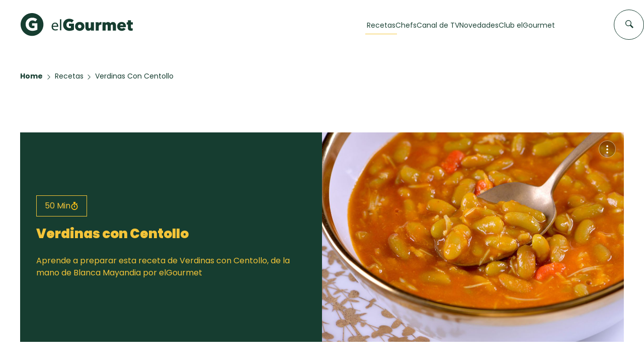

--- FILE ---
content_type: text/css
request_url: https://elgourmet.com/theme/print.css
body_size: 223
content:
body{filter:grayscale(100%)}.nav_items{display:none}.search_form{display:none}.nav_container{max-width:100%;padding:0 1em}.navigation.container{display:none}.action{display:none}footer{display:none}.container{max-width:100%}.recipe-desc.container{margin-bottom:110px}.container{max-width:100%;padding:0}.recipe-box{grid-template-columns:31vw auto}.recipe-desc-box_left{background:#fff;color:#000}.recipe-desc-box_left>.time-box{border:1px solid #000;color:#000}.recipe-desc-box_left>.time-box>span{color:#000}.recipe-desc-box_left>.time-box>img{display:none}.recipe-desc-box_left>h1,.recipe-desc-box_left>p{color:#000}.recipe-desc-box_rigth>.more_options_btn{display:none}.chef.container{padding:0 2em}.recipe.container{padding:0 2em}.recipe-box_left{box-shadow:none;border:0;margin-bottom:1em}.recipe-ingredients ul{display:grid;grid-template-columns:1fr 1fr;gap:.5em 2em}.recipe-ingredients>ul>li:last-child{border-bottom:1px solid #e7e7e7}.recipe-ingredients>ul>li{padding:.2em 0;font-size:.8em}.recipe-ingredients>ul>li a{text-decoration:none}.chat_button,.chat_window{display:none}.audio_area{display:none}.recipe-box{grid-template-columns:1fr}

--- FILE ---
content_type: application/javascript
request_url: https://elgourmet.com/addons/adb_detect/dfp.min.js
body_size: -79
content:
$(window).on("load",(function(){var d=document.createElement("div");d.id="lTcCSadruJvt",d.style.display="none",document.body.appendChild(d)}));

--- FILE ---
content_type: application/javascript
request_url: https://elgourmet.com/theme/js/script_define.js
body_size: -19
content:
let _time_select=-1,_search="";var _category="",_glosario="",_region="",_chef="",_programa="",_page=1,_initialized=0,_init_count=-1,last_call="",_section="";let selected_ingredients=[],max_ingreds=3,reload_functions=[];function add_reload_functions(e){reload_functions.push(e)}function gdebug(e){console.log(e)}

--- FILE ---
content_type: image/svg+xml
request_url: https://elgourmet.com/theme/assets/isotipo.svg
body_size: 543
content:
<?xml version="1.0" encoding="UTF-8"?> <svg xmlns="http://www.w3.org/2000/svg" width="46" height="46" viewBox="0 0 46 46" fill="none"><path d="M22.6504 45.3008C35.1599 45.3008 45.3008 35.1599 45.3008 22.6504C45.3008 10.1409 35.1599 0 22.6504 0C10.1409 0 0 10.1409 0 22.6504C0 35.1599 10.1409 45.3008 22.6504 45.3008Z" fill="#163D30"></path><path d="M16.4963 33.6145C14.4392 32.5194 12.8286 30.9819 11.6691 28.9977C10.5095 27.0135 9.92969 24.7459 9.92969 22.1905C9.92969 19.6352 10.5138 17.3633 11.6862 15.3834C12.8544 13.3992 14.4606 11.8617 16.4963 10.7666C18.532 9.67141 20.7954 9.12598 23.2906 9.12598C25.2189 9.12598 27.0184 9.4309 28.6848 10.0365C30.3511 10.642 31.7168 11.4666 32.7776 12.5059L29.1057 16.762C28.4571 16.0276 27.6583 15.4564 26.7178 15.057C25.7772 14.6576 24.7293 14.4557 23.5826 14.4557C22.1954 14.4557 20.9457 14.7907 19.829 15.465C18.7124 16.135 17.8363 17.0669 17.1964 18.2609C16.5565 19.4505 16.2386 20.7647 16.2386 22.1948C16.2386 23.7109 16.5307 25.0594 17.1148 26.2405C17.6989 27.4215 18.5621 28.3492 19.7002 29.0192C20.8383 29.6891 22.1954 30.0284 23.7802 30.0284C24.6907 30.0284 25.541 29.9254 26.3313 29.7192C27.1215 29.5131 27.7013 29.2597 28.0706 28.9547L27.6154 31.9439V24.9564H22.8697V20.1463H33.1384V32.9488C31.8586 33.6618 30.3812 34.2287 28.7019 34.6367C27.0227 35.049 25.2748 35.2551 23.4538 35.2551C20.877 35.2551 18.5578 34.7097 16.5006 33.6145H16.4963Z" fill="white"></path></svg> 

--- FILE ---
content_type: application/javascript
request_url: https://elgourmet.com/theme/addons/addons.js
body_size: 2426
content:
var usingBlocker=!1,config={enable_detect_message:0,detect_rules:[],mode:"replace",block:"0",enable_stat:0,target_element:"",target_insert:""},load_config=function(){$.ajax({type:"GET",url:"/ajax/adb_start",dataType:"json",success:function(e){1!=(config=e).enable_detect_message&&1!=config.enable_stat||checkForAdBlocker()}})},checkForAdBlocker=function(){console.log("who you gonna call?"),config.detect_rules.forEach((e=>{0==e.mode&&0==$(e.selector).length&&(usingBlocker=!0,adb_process()),1==e.mode&&"none"==$(e.selector).css("display")&&(usingBlocker=!0,adb_process())})),1==config.enable_stat&&(console.log("stat!"),$.ajax({type:"GET",url:"/ajax/adb_stat/?st="+(usingBlocker?1:0),dataType:"json"}))},adb_process=function(){if(console.log("adbusters"),1==config.enable_detect_message&&usingBlocker){if("replace"==config.mode||"both"==config.mode)config.target_element.split(",").forEach((e=>{$(e.trim()).html($(e.trim()).html()+config.target_insert)}));if("content"==config.mode||"both"==config.mode){var e=$("<link />",{rel:"stylesheet",type:"text/css",href:"/block_css/"+config.block});$("head").append(e),$.ajax({type:"GET",url:"/get_template/"+config.block,dataType:"html",success:function(e){$("<div />").html(e).appendTo("body")}})}}};$(window).on("load",(function(){load_config()}));

/Mobi|Android|iPhone|iPad|iPod/i.test(navigator.userAgent);try{let e=document.querySelector(".read-more"),o=document.querySelector(".chef-data_bio");const t=()=>{null!=o&&(o.classList.contains("read-less")?e.innerHTML="Leer mas...":e.innerHTML="Leer menos")};t(),null!=e&&e.addEventListener("click",(()=>{o.classList.toggle("read-less"),t(),console.log(o.classList.value)}))}catch(e){console.error(e)}try{if(/Mobi|Android|iPhone|iPad|iPod/i.test(navigator.userAgent)){document.querySelectorAll(".chef-item").forEach((e=>{e.classList.toggle("mobile")}))}}catch(e){console.error(e)}

function cfovr_window(o){$("#"+o).removeClass("hidden"),setTimeout((()=>{$("#"+o).removeClass("autoh")}),200)}function cfovr_window_close(o){$("#"+o).addClass("autoh"),setTimeout((()=>{$("#"+o).addClass("hidden")}),400)}function submit_custom_form(o){0==$("#form_"+o).hasClass("submitted")&&$("#form_"+o).addClass("submitted"),$("#form_"+o)[0].checkValidity()?$.ajax({type:"POST",url:"/ajax/custom_form_submit/"+$("#form_slug").val(),data:$("#form_"+o).serialize(),success:function(a){$("#form_"+o).html(a)},error:function(o,a,e){alert("("+e+")")},statusCode:{500:function(){alert("Se produjo un error al enviar el formulario.")}}}):alert("Por favor, completa el formulario antes de enviarlo")}

var setView=function(e){document.location="/"+e+"/"+$("#vwco").val()};$(window).on("load",(function(){init_donde(),add_reload_functions(init_donde)}));var init_donde=function(){$donde=$("select#cableop"),$donde.length>0&&$("select#cableop").change((function(){$("#donde_detail").html("<img src=/theme/assets/load_hz.gif />").fadeIn(),id=-1,$("select option:selected").each((function(){id=$(this).val()}));let e=Math.random().toString(36).substring(7);$.ajax({type:"GET",url:"/addons/donde-vernos/ajax/get/?ID="+id+"&source="+top.location.pathname+"&de="+e,success:function(e){$("#donde_detail").html(e).fadeIn()}})}))};

var _v="";$(document).ready((function($){if($("#datepicker").length>0){$("#datepicker").hide(),$("#datebtn").on("click",(function(){$("#datepicker").fadeIn()}));var _date=new Date;if($("#epgdate").length>0){_date=Date.parse($("#epgdate").val()),_v=$("#epgdate").val();var _generateHTML=$.datepicker._generateHTML;_generateHTML=_generateHTML.toString().replace("tempDate = new Date()","tempDate = new Date(_v)"),eval("$.datepicker._generateHTML = "+_generateHTML)}$("#datepicker").datepicker({dateFormat:"yy-mm-dd",defaultDate:_date,localToday:_date,regional:"es",onSelect:function(e,t){top.location.href="/canal-de-tv/"+e}}),$("body").mouseup((function(){$("#datepicker").fadeOut()}))}$(".entv-togg").hide(),$(".entv-toggup").hide(),$(".mobile-toggle").hide(),$(".prog-grilla").length>0&&(0==$(".mobile-toggle").length&&$("#vmas").hide(),0==$(".mobile-toggup").length&&$("#vmas2").hide()),$(".horarios").length>0&&(0==$(".entv-togg").length&&$("#vmas").hide(),0==$(".entv-toggup").length&&$("#vmas2").hide()),$("#vmas").length>0&&(console.log("#vmas?"),$("#vmas").on("click",(function(){$(".entv-togg").slideToggle(150),$(".mobile-toggle").slideToggle(150)}))),$("#vmas2").length>0&&(console.log("#vmas2?"),$("#vmas2").on("click",(function(){$(".entv-toggup").slideToggle(150)})))}));

/*! Loading Overlay - v1.0.2 - 2014-02-19
* http://jgerigmeyer.github.io/jquery-loading-overlay/
* Copyright (c) 2014 Jonny Gerig Meyer; Licensed MIT */
function closeOverlay(){$(".overlay").removeClass("on"),$(".overlay_content").removeClass("on")}!function(a){"use strict";var n={init:function(n){var s=a.extend({},a.fn.loadingOverlay.defaults,n),l=a(this).addClass(s.loadingClass),e='<div class="'+s.overlayClass+'"><p class="'+s.spinnerClass+'"><span class="'+s.iconClass+' animate-spin"></span><span class="'+s.textClass+'">'+s.loadingText+"</span></p></div>";return l.data("loading-overlay")||("append"==arguments[0]?l.append(a(e)).data("loading-overlay",!0):l.prepend(a(e)).data("loading-overlay",!0)),l},remove:function(n){var s=a.extend({},a.fn.loadingOverlay.defaults,n),l=a(this).data("loading-overlay",!1);return l.find("."+s.overlayClass).detach(),l.hasClass(s.loadingClass)?l.removeClass(s.loadingClass):l.find("."+s.loadingClass).removeClass(s.loadingClass),l},exposeMethods:function(){return n}};a.fn.loadingOverlay=function(s){return n[s]?n[s].apply(this,Array.prototype.slice.call(arguments,1)):"object"!=typeof s&&s?"append"==s?n.init.apply(this,arguments):void a.error("Method "+s+" does not exist on jQuery.loadingOverlay"):n.init.apply(this,arguments)},a.fn.loadingOverlay.defaults={loadingClass:"loading",overlayClass:"loading-overlay",spinnerClass:"loading-spinner",iconClass:"loading-icon",textClass:"loading-text",loadingText:"Aguarde un momento"}}(jQuery);

var close_overlay_sys=function(l,o,a){""!=l&&null!=l&&$.ajax({type:"GET",url:"/ajax/overlay_dismiss/"+l}),$(".over_area").removeClass("on"),""!=o&&null!=o&&(""==a||"_top"==a||"_self"==a||null==a?top.location=o:window.open(o))};

var pollVote=function(o,l,t){$(".poll_options").addClass("hidden"),$(".poll_voting").removeClass("hidden"),$.ajax({type:"GET",url:"/addons/polls/ajax/vote/?ID="+o+"&opt="+l+"&TH="+t,dataType:"html",success:function(l){$("#poll-root-"+o).html(l)}})};

var doQuizz=function(a,e,t,u,n,o){$(".qz").loadingOverlay(),$.ajax({url:"/addons/quizz/ajax/?ID="+a+"&ST="+e+"&Q="+t+"&R="+encodeURI(u)+"&SH="+n+"&EB="+o,dataType:"text",success:function(a){"R"!=e||"http"!=a.substr(0,4)&&"/"!=a.substr(0,1)?($(".quizz_area").fadeOut(300,(function(){$(".quizz_area").html(a)})),$(".quizz_area").fadeIn(300),$(".qz").loadingOverlay("remove")):top.location.href=a}})};



--- FILE ---
content_type: application/javascript
request_url: https://elgourmet.com/theme/js/scroll_container.js
body_size: 7
content:
var init_scroll_container=function(){$(".scroll-container").each((function(){$(this).addClass("scroll-next"),$(this).first().on("scroll mousewheel touchmove",(function(){0==$(this).children().scrollLeft()&&$(this).removeClass("scroll-back"),$(this).children().scrollLeft()>0&&$(this).addClass("scroll-back"),$(this).children().scrollLeft()<$(this).children()[0].scrollLeftMax&&$(this).addClass("scroll-next"),$(this).children().scrollLeft()==$(this).children()[0].scrollLeftMax&&$(this).removeClass("scroll-next")}))}))};$(document).ready((function(){init_scroll_container()}));

--- FILE ---
content_type: application/javascript
request_url: https://elgourmet.com/theme/js/audiotts.js
body_size: 1531
content:
var detected_audios=[];function tts_player_init(){console.log("Audio TTS Init"),detected_audios=[];var t=0;$(".audio_read").each((function(e,a){console.log("Audio TTS Found");var r,n,i=!0,d=!1,l=!1,s=!1,o=!1,c=!1,u="audio",p="";if(last_event="",function(){null!=$(a).attr("pre_img")&&(d=!0);null!=$(a).attr("pre_url")&&(s=!0);null!=$(a).attr("pre_text")&&(l=!0);null!=$(a).attr("pre_class")&&(o=!0)}(),console.log($(a).find(".controls-container")),$(a).find(".controls-container").length>0)console.log("Audio already initialized #audio-cont"+t);else{var _=new Audio("");if(_.src=$(a).attr("source"),r=$(a).attr("source_id"),n=$(a).attr("pre_id"),console.log("Audio detected ID: "+r),-1==detected_audios.indexOf(r)){if(detected_audios.push(r),null==(h=$(a).attr("label"))?$("#audio_label_"+r).hide():$("#audio_label_"+r).text(h),tts_track_event("display",u,r),null==$(a).attr("intro")){var v=new Audio("");i=!1,p=r}else{v=new Audio($(a).attr("intro"));u="intro",p=n}var b=$("<div>");$(a).append(b),b.attr("id","audio-cont"+t);var m=$("<audio>");if($("#audio-cont"+t).append(m),m.attr("id","A"+t),m.attr("source_id",r),1==l){var f=$(a).attr("pre_text");if(1==s){var y=$("<a>"),g=$(a).attr("pre_url");y.attr("href",g),y.attr("id","url-"+t),y.attr("class","prer-label"),y.on("click",(function(t){t.preventDefault(),tts_track_event("click","intro",n),window.open(g)})),$("#audio-cont"+t).append(y),$("#url-"+t).text(f)}else{var h;(h=$("<p>")).text(f),h.addClass("label-text"),h.attr("id","text-"+t),$("#audio-cont"+t).append(h)}tts_track_event("display","intro",n)}var A=$('<div class="controls-container">');A.attr("id","controls"+t),$("#audio-cont"+t).append(A);var k=$("<button>");k.addClass("btn-play"),k.attr("id","btn-play-"+t),$(k).bind("click",(function(){let t=$(this).attr("id").replace("btn-play-","");1==$("#A"+t).get(0).paused?(0==c&&(tts_track_event("play_start",u,p),last_event="",c=!0),$("#A"+t).trigger("play"),k.addClass("btn-pause"),k.removeClass("btn-play")):($("#A"+t).trigger("pause"),k.addClass("btn-play"),k.removeClass("btn-pause"))})),$("#controls"+t).append(k);var x=$("<button>");x.addClass("btn-mute"),x.attr("id","btn-mute-"+t),$(x).bind("click",(function(){let t=$(this).attr("id").replace("btn-mute-","");1==$("#A"+t).get(0).muted?(tts_track_event("play_unmute",u,p),$("#A"+t).prop("muted",!1),x.addClass("btn-mute"),x.removeClass("btn-muted")):(tts_track_event("play_mute",u,p),$("#A"+t).prop("muted",!0),x.addClass("btn-muted"),x.removeClass("btn-mute"))})),$("#controls"+t).append(x);var C=$('<div class="timebar-container">');C.attr("id","tb-container"+t),$("#controls"+t).append(C);var T=$("<input>");T.attr("id","timebar-"+t),T.attr("value",0),T.attr("type","range"),T.on("change",(function(t){let e=$(this).attr("id").replace("timebar-","");var a=$("#A"+e).get(0);let r=a.duration*$(this).val()/100;a.currentTime=r})),$("#tb-container"+t).append(T);var w=$('<div class="timebar-time">');w.attr("id","tb-text"+t),$("#controls"+t).append(w);var S=$("<p>");if(S.addClass("txt-duration"),S.attr("id","td-"+t),S.text("0:00"),$("#tb-text"+t).append(S),1==d){$("<img>");var M=$(a).attr("pre_img");$(a).css("background-image","url("+M+")")}if(1==o){var z=$(a).attr("pre_class");a.addClass(z)}1==i?($("#A"+t).attr("src",v.src),$("#timebar-"+t).attr("disabled",!0),$("#A"+t).bind("ended",(function(){let t=$(T).attr("id").replace("timebar-","");$(this).attr("src")!=_.src?(tts_track_event("play_start",u="audio",p=r),last_event="",$(this).attr("src",_.src),$(this).trigger("play"),$("#timebar-"+t).val(0),$("#timebar-"+t).removeAttr("disabled")):(tts_track_event("play_end",u,p),last_event="",p=n,u="intro",$(this).attr("src",v.src),$("#timebar-"+t).val(0),$("#timebar-"+t).attr("disabled",!0),$("#timebar-"+t).css("background-size","0% 100%"),$("#btn-play-"+t).addClass("btn-play"),$("#btn-play-"+t).removeClass("btn-pause"),c=!1)}))):($("#A"+t).bind("ended",(function(){c=!1,tts_track_event("play_end",u,p)})),$("#A"+t).attr("src",_.src)),$(m).on("canplay",(function(){let t=$(this).attr("id").replace("A","");let e=$("#A"+t).get(0).duration;D(e)})),$(m).on("timeupdate",(function(){let t=$(this).attr("id").replace("A","");var e=$("#A"+t).get(0);D(e.currentTime);let a=(r=e.currentTime,n=e.duration,i=n-r,d=Math.floor(i/60)||0,l=Math.floor(i%60)||0,returnedSeconds=l<10?`0${l}`:`${l}`,`${d}:${returnedSeconds}`);var r,n,i,d,l;$("#td-"+t).text(a);let s=e.currentTime/e.duration*100;s>50&&"play_half"!=last_event&&"intro"!=u&&(tts_track_event("play_half",u,p),last_event="play_half"),$("#timebar-"+t).css("background-size",s+"% 100%")})),t++}}function D(t){var e=Math.floor(t/60)||0,a=Math.floor(t%60)||0;return returnedSeconds=a<10?`0${a}`:`${a}`,`${e}:${returnedSeconds}`}}))}function mrnds(){return Math.random().toString(36).replace(/[^a-z]+/g,"").substr(0,7)}function tts_track_event(t,e,a){console.log("event: "+t+" wich: "+e+" id: "+a);let r=new FormData;r.append("event",t),r.append("wich",e),r.append("id",a),$.ajax({data:r,type:"POST",url:"/ajax/tts_player?r="+mrnds(),cache:!1,contentType:!1,processData:!1,success:function(t){console.log(t)}})}$(document).ready((function(){tts_player_init(),add_reload_functions(tts_player_init)}));

--- FILE ---
content_type: application/javascript
request_url: https://elgourmet.com/theme/js/scroll_init.js?v=BoqCmjZ0dRQD5az
body_size: 203
content:
if(null==loaded_js)var loaded_js=!1;function init_scroll_ads(){console.log("init_scroll_ads!!!");var o=document.querySelector(".js-ad");if(!o)return void console.error("Module container for ad not found.");ScrollTrigger.create({trigger:o,start:"top bottom",onEnter:function(){!function(){if(loaded_js)return console.log("module already loaded"),void new FreestarAds;console.log("load module");var o=document.createElement("script");o.src="/theme/js/ad.js?v=0.6379",o.id="ad-js",o.async=!0,document.body.appendChild(o),loaded_js=!0,setTimeout((function(){new FreestarAds}),300)}(),ScrollTrigger.getById("trigger-ad").kill()},id:"trigger-ad"}).update()}$(window).on("load",(function(){init_scroll_ads(),add_reload_functions(init_scroll_ads)}));